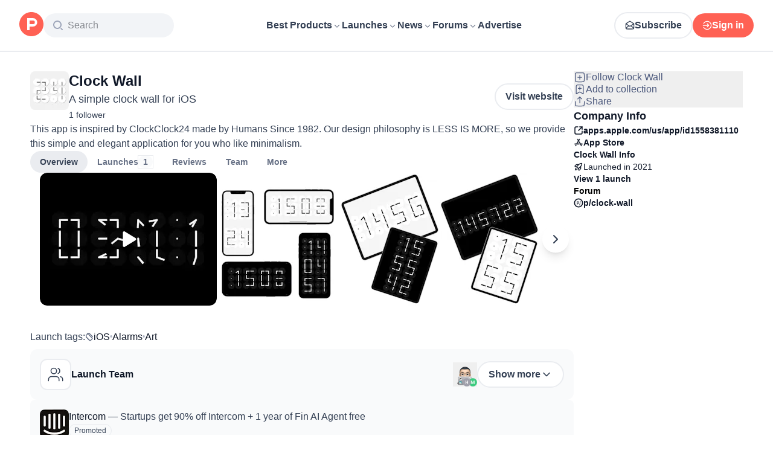

--- FILE ---
content_type: application/javascript; charset=UTF-8
request_url: https://www.producthunt.com/_next/static/chunks/c4965989292893d4.js
body_size: 7438
content:
;!function(){try { var e="undefined"!=typeof globalThis?globalThis:"undefined"!=typeof global?global:"undefined"!=typeof window?window:"undefined"!=typeof self?self:{},n=(new e.Error).stack;n&&((e._debugIds|| (e._debugIds={}))[n]="4f991d0d-d796-7fa4-6346-cff25cc839b7")}catch(e){}}();
(globalThis.TURBOPACK||(globalThis.TURBOPACK=[])).push(["object"==typeof document?document.currentScript:void 0,45350,(t,e,r)=>{e.exports=Array.isArray},100236,(t,e,r)=>{e.exports=t.g&&t.g.Object===Object&&t.g},139088,(t,e,r)=>{var n=t.r(100236),o="object"==typeof self&&self&&self.Object===Object&&self;e.exports=n||o||Function("return this")()},630353,(t,e,r)=>{e.exports=t.r(139088).Symbol},243436,(t,e,r)=>{var n=t.r(630353),o=Object.prototype,a=o.hasOwnProperty,i=o.toString,u=n?n.toStringTag:void 0;e.exports=function(t){var e=a.call(t,u),r=t[u];try{t[u]=void 0;var n=!0}catch(t){}var o=i.call(t);return n&&(e?t[u]=r:delete t[u]),o}},223243,(t,e,r)=>{var n=Object.prototype.toString;e.exports=function(t){return n.call(t)}},377684,(t,e,r)=>{var n=t.r(630353),o=t.r(243436),a=t.r(223243),i=n?n.toStringTag:void 0;e.exports=function(t){return null==t?void 0===t?"[object Undefined]":"[object Null]":i&&i in Object(t)?o(t):a(t)}},877289,(t,e,r)=>{e.exports=function(t){return null!=t&&"object"==typeof t}},361884,(t,e,r)=>{var n=t.r(377684),o=t.r(877289);e.exports=function(t){return"symbol"==typeof t||o(t)&&"[object Symbol]"==n(t)}},9903,(t,e,r)=>{var n=t.r(45350),o=t.r(361884),a=/\.|\[(?:[^[\]]*|(["'])(?:(?!\1)[^\\]|\\.)*?\1)\]/,i=/^\w*$/;e.exports=function(t,e){if(n(t))return!1;var r=typeof t;return!!("number"==r||"symbol"==r||"boolean"==r||null==t||o(t))||i.test(t)||!a.test(t)||null!=e&&t in Object(e)}},12447,(t,e,r)=>{e.exports=function(t){var e=typeof t;return null!=t&&("object"==e||"function"==e)}},771223,(t,e,r)=>{var n=t.r(377684),o=t.r(12447);e.exports=function(t){if(!o(t))return!1;var e=n(t);return"[object Function]"==e||"[object GeneratorFunction]"==e||"[object AsyncFunction]"==e||"[object Proxy]"==e}},853789,(t,e,r)=>{e.exports=t.r(139088)["__core-js_shared__"]},269553,(t,e,r)=>{var n,o=t.r(853789),a=(n=/[^.]+$/.exec(o&&o.keys&&o.keys.IE_PROTO||""))?"Symbol(src)_1."+n:"";e.exports=function(t){return!!a&&a in t}},776366,(t,e,r)=>{var n=Function.prototype.toString;e.exports=function(t){if(null!=t){try{return n.call(t)}catch(t){}try{return t+""}catch(t){}}return""}},54368,(t,e,r)=>{var n=t.r(771223),o=t.r(269553),a=t.r(12447),i=t.r(776366),u=/^\[object .+?Constructor\]$/,s=Object.prototype,c=Function.prototype.toString,p=s.hasOwnProperty,f=RegExp("^"+c.call(p).replace(/[\\^$.*+?()[\]{}|]/g,"\\$&").replace(/hasOwnProperty|(function).*?(?=\\\()| for .+?(?=\\\])/g,"$1.*?")+"$");e.exports=function(t){return!(!a(t)||o(t))&&(n(t)?f:u).test(i(t))}},263958,(t,e,r)=>{e.exports=function(t,e){return null==t?void 0:t[e]}},841920,(t,e,r)=>{var n=t.r(54368),o=t.r(263958);e.exports=function(t,e){var r=o(t,e);return n(r)?r:void 0}},932760,(t,e,r)=>{e.exports=t.r(841920)(Object,"create")},150514,(t,e,r)=>{var n=t.r(932760);e.exports=function(){this.__data__=n?n(null):{},this.size=0}},197617,(t,e,r)=>{e.exports=function(t){var e=this.has(t)&&delete this.__data__[t];return this.size-=!!e,e}},757412,(t,e,r)=>{var n=t.r(932760),o=Object.prototype.hasOwnProperty;e.exports=function(t){var e=this.__data__;if(n){var r=e[t];return"__lodash_hash_undefined__"===r?void 0:r}return o.call(e,t)?e[t]:void 0}},623592,(t,e,r)=>{var n=t.r(932760),o=Object.prototype.hasOwnProperty;e.exports=function(t){var e=this.__data__;return n?void 0!==e[t]:o.call(e,t)}},239004,(t,e,r)=>{var n=t.r(932760);e.exports=function(t,e){var r=this.__data__;return this.size+=+!this.has(t),r[t]=n&&void 0===e?"__lodash_hash_undefined__":e,this}},734421,(t,e,r)=>{var n=t.r(150514),o=t.r(197617),a=t.r(757412),i=t.r(623592),u=t.r(239004);function s(t){var e=-1,r=null==t?0:t.length;for(this.clear();++e<r;){var n=t[e];this.set(n[0],n[1])}}s.prototype.clear=n,s.prototype.delete=o,s.prototype.get=a,s.prototype.has=i,s.prototype.set=u,e.exports=s},665742,(t,e,r)=>{e.exports=function(){this.__data__=[],this.size=0}},25172,(t,e,r)=>{e.exports=function(t,e){return t===e||t!=t&&e!=e}},134314,(t,e,r)=>{var n=t.r(25172);e.exports=function(t,e){for(var r=t.length;r--;)if(n(t[r][0],e))return r;return -1}},419206,(t,e,r)=>{var n=t.r(134314),o=Array.prototype.splice;e.exports=function(t){var e=this.__data__,r=n(e,t);return!(r<0)&&(r==e.length-1?e.pop():o.call(e,r,1),--this.size,!0)}},467763,(t,e,r)=>{var n=t.r(134314);e.exports=function(t){var e=this.__data__,r=n(e,t);return r<0?void 0:e[r][1]}},523407,(t,e,r)=>{var n=t.r(134314);e.exports=function(t){return n(this.__data__,t)>-1}},553833,(t,e,r)=>{var n=t.r(134314);e.exports=function(t,e){var r=this.__data__,o=n(r,t);return o<0?(++this.size,r.push([t,e])):r[o][1]=e,this}},729039,(t,e,r)=>{var n=t.r(665742),o=t.r(419206),a=t.r(467763),i=t.r(523407),u=t.r(553833);function s(t){var e=-1,r=null==t?0:t.length;for(this.clear();++e<r;){var n=t[e];this.set(n[0],n[1])}}s.prototype.clear=n,s.prototype.delete=o,s.prototype.get=a,s.prototype.has=i,s.prototype.set=u,e.exports=s},687362,(t,e,r)=>{e.exports=t.r(841920)(t.r(139088),"Map")},848994,(t,e,r)=>{var n=t.r(734421),o=t.r(729039),a=t.r(687362);e.exports=function(){this.size=0,this.__data__={hash:new n,map:new(a||o),string:new n}}},224053,(t,e,r)=>{e.exports=function(t){var e=typeof t;return"string"==e||"number"==e||"symbol"==e||"boolean"==e?"__proto__"!==t:null===t}},487994,(t,e,r)=>{var n=t.r(224053);e.exports=function(t,e){var r=t.__data__;return n(e)?r["string"==typeof e?"string":"hash"]:r.map}},996768,(t,e,r)=>{var n=t.r(487994);e.exports=function(t){var e=n(this,t).delete(t);return this.size-=!!e,e}},929932,(t,e,r)=>{var n=t.r(487994);e.exports=function(t){return n(this,t).get(t)}},892647,(t,e,r)=>{var n=t.r(487994);e.exports=function(t){return n(this,t).has(t)}},446644,(t,e,r)=>{var n=t.r(487994);e.exports=function(t,e){var r=n(this,t),o=r.size;return r.set(t,e),this.size+=+(r.size!=o),this}},587547,(t,e,r)=>{var n=t.r(848994),o=t.r(996768),a=t.r(929932),i=t.r(892647),u=t.r(446644);function s(t){var e=-1,r=null==t?0:t.length;for(this.clear();++e<r;){var n=t[e];this.set(n[0],n[1])}}s.prototype.clear=n,s.prototype.delete=o,s.prototype.get=a,s.prototype.has=i,s.prototype.set=u,e.exports=s},657588,(t,e,r)=>{var n=t.r(587547);function o(t,e){if("function"!=typeof t||null!=e&&"function"!=typeof e)throw TypeError("Expected a function");var r=function(){var n=arguments,o=e?e.apply(this,n):n[0],a=r.cache;if(a.has(o))return a.get(o);var i=t.apply(this,n);return r.cache=a.set(o,i)||a,i};return r.cache=new(o.Cache||n),r}o.Cache=n,e.exports=o},688832,(t,e,r)=>{var n=t.r(657588);e.exports=function(t){var e=n(t,function(t){return 500===r.size&&r.clear(),t}),r=e.cache;return e}},902677,(t,e,r)=>{var n=t.r(688832),o=/[^.[\]]+|\[(?:(-?\d+(?:\.\d+)?)|(["'])((?:(?!\2)[^\\]|\\.)*?)\2)\]|(?=(?:\.|\[\])(?:\.|\[\]|$))/g,a=/\\(\\)?/g;e.exports=n(function(t){var e=[];return 46===t.charCodeAt(0)&&e.push(""),t.replace(o,function(t,r,n,o){e.push(n?o.replace(a,"$1"):r||t)}),e})},892708,(t,e,r)=>{e.exports=function(t,e){for(var r=-1,n=null==t?0:t.length,o=Array(n);++r<n;)o[r]=e(t[r],r,t);return o}},372537,(t,e,r)=>{var n=t.r(630353),o=t.r(892708),a=t.r(45350),i=t.r(361884),u=1/0,s=n?n.prototype:void 0,c=s?s.toString:void 0;e.exports=function t(e){if("string"==typeof e)return e;if(a(e))return o(e,t)+"";if(i(e))return c?c.call(e):"";var r=e+"";return"0"==r&&1/e==-u?"-0":r}},702922,(t,e,r)=>{var n=t.r(372537);e.exports=function(t){return null==t?"":n(t)}},186287,(t,e,r)=>{var n=t.r(45350),o=t.r(9903),a=t.r(902677),i=t.r(702922);e.exports=function(t,e){return n(t)?t:o(t,e)?[t]:a(i(t))}},2054,(t,e,r)=>{var n=t.r(361884),o=1/0;e.exports=function(t){if("string"==typeof t||n(t))return t;var e=t+"";return"0"==e&&1/t==-o?"-0":e}},333141,(t,e,r)=>{var n=t.r(186287),o=t.r(2054);e.exports=function(t,e){e=n(e,t);for(var r=0,a=e.length;null!=t&&r<a;)t=t[o(e[r++])];return r&&r==a?t:void 0}},524251,(t,e,r)=>{var n=t.r(841920);e.exports=function(){try{var t=n(Object,"defineProperty");return t({},"",{}),t}catch(t){}}()},674548,(t,e,r)=>{var n=t.r(524251);e.exports=function(t,e,r){"__proto__"==e&&n?n(t,e,{configurable:!0,enumerable:!0,value:r,writable:!0}):t[e]=r}},4300,(t,e,r)=>{var n=t.r(674548),o=t.r(25172),a=Object.prototype.hasOwnProperty;e.exports=function(t,e,r){var i=t[e];a.call(t,e)&&o(i,r)&&(void 0!==r||e in t)||n(t,e,r)}},66397,(t,e,r)=>{var n=/^(?:0|[1-9]\d*)$/;e.exports=function(t,e){var r=typeof t;return!!(e=null==e?0x1fffffffffffff:e)&&("number"==r||"symbol"!=r&&n.test(t))&&t>-1&&t%1==0&&t<e}},942173,(t,e,r)=>{var n=t.r(4300),o=t.r(186287),a=t.r(66397),i=t.r(12447),u=t.r(2054);e.exports=function(t,e,r,s){if(!i(t))return t;e=o(e,t);for(var c=-1,p=e.length,f=p-1,l=t;null!=l&&++c<p;){var d=u(e[c]),h=r;if("__proto__"===d||"constructor"===d||"prototype"===d)break;if(c!=f){var y=l[d];void 0===(h=s?s(y,d,l):void 0)&&(h=i(y)?y:a(e[c+1])?[]:{})}n(l,d,h),l=l[d]}return t}},190683,924345,t=>{"use strict";var e=t.i(247167);let r=!!window.document&&!!window.document.createElement;t.s(["isBrowser",0,r],924345);let n=e.default.env.NEXT_PUBLIC_SEGMENT_URL,o=e.default.env.NEXT_PUBLIC_ACTION_CABLE_URL_TEST,a=e.default.env.NEXT_PUBLIC_ACTION_CABLE_URL_TEST||"wss://ws.producthunt.com/cable",i="true"===e.default.env.NEXT_PUBLIC_FOR_TESTING,u=!!(r&&window.test)||i,s="true"===e.default.env.NEXT_PUBLIC_MOCK_ANALYTICS_TRACKING,c="true"===e.default.env.NEXT_PUBLIC_DISABLE_TRACKING,p="true"!==e.default.env.NEXT_PUBLIC_DISABLE_EXTERNAL_SCRIPTS,f=e.default.env.LEGACY_RAILS_URL||"",l=e.default.env.RAILS_URL||"";t.s(["APP_VERSION",0,"28818689e33b105f75c4c20a60fbe4b72713a387","BACKEND_URL",0,l,"FACEBOOK_APP_ID",0,"1467820943460899","FILES_IMGIX_BASE_URL",0,"https://ph-files.imgix.net","GOOGLE_ANALYTICS_ID",0,"G-WZ46833KH9","LEGACY_BACKEND_URL",0,f,"NEXT_PUBLIC_ACTION_CABLE_URL",0,"wss://ws.producthunt.com/cable","NEXT_PUBLIC_ACTION_CABLE_URL_TEST",0,o,"NEXT_PUBLIC_COOKIE_DOMAIN",0,".producthunt.com","NEXT_PUBLIC_GOOGLE_CLIENT_ID",0,"648403538140-p6el61t69925lqu04sb5f86gvsp306or.apps.googleusercontent.com","NEXT_PUBLIC_GOOGLE_RECAPTCHA_SITE_KEY",0,"6LePm98ZAAAAACU5-E3xBybpN3_T45X15d4f45N3","NEXT_PUBLIC_ONESIGNAL_VENDOR_APP_KEY",0,"fbbbe136-8ae8-4e6c-a680-ea72a9305f25","NEXT_PUBLIC_ONESIGNAL_WEBHOOK_URL",0,"https://webhooks.producthunt.com/push-notifications","NEXT_PUBLIC_SEGMENT_URL",0,n,"NEXT_PUBLIC_STRIPE_PUBLIC_KEY",0,"pk_live_0iFZdu5e2wpwshOeY7DCnxMt","actionCableURL",0,a,"areExternalScriptsEnabled",0,p,"isDevelopment",0,!1,"isProduction",0,!i,"isTest",0,u,"isTrackingDisabled",0,c,"mockAnalyticsTracking",0,s],190683)},618566,(t,e,r)=>{e.exports=t.r(976562)},795077,t=>{"use strict";var e=Object.prototype.toString;function r(t){return function t(r,n){switch(e.call(r)){case"[object Array]":if((n=n||new Map).has(r))return n.get(r);var o=r.slice(0);return n.set(r,o),o.forEach(function(e,r){o[r]=t(e,n)}),o;case"[object Object]":if((n=n||new Map).has(r))return n.get(r);var a=Object.create(Object.getPrototypeOf(r));return n.set(r,a),Object.keys(r).forEach(function(e){a[e]=t(r[e],n)}),a;default:return r}}(t)}t.s(["cloneDeep",()=>r])},479032,t=>{"use strict";var e=Symbol.for("apollo.hook.wrappers");function r(t,r,n){var o=n.queryManager,a=o&&o[e],i=a&&a[t];return i?i(r):r}t.s(["wrapHook",()=>r])},21948,t=>{"use strict";t.i(171258);var e,r,n,o=t.i(687081),a=t.i(134049),i=t.i(609187),u=t.i(420871);function s(t){var e;switch(t){case r.Query:e="Query";break;case r.Mutation:e="Mutation";break;case r.Subscription:e="Subscription"}return e}function c(t){n||(n=new a.AutoCleanedWeakCache(i.cacheSizes.parser||1e3));var e,u,s=n.get(t);if(s)return s;(0,o.invariant)(!!t&&!!t.kind,70,t);for(var c=[],p=[],f=[],l=[],d=0,h=t.definitions;d<h.length;d++){var y=h[d];if("FragmentDefinition"===y.kind){c.push(y);continue}if("OperationDefinition"===y.kind)switch(y.operation){case"query":p.push(y);break;case"mutation":f.push(y);break;case"subscription":l.push(y)}}(0,o.invariant)(!c.length||p.length||f.length||l.length,71),(0,o.invariant)(p.length+f.length+l.length<=1,72,t,p.length,l.length,f.length),u=p.length?r.Query:r.Mutation,p.length||f.length||(u=r.Subscription);var _=p.length?p:f.length?f:l;(0,o.invariant)(1===_.length,73,t,_.length);var v=_[0];e=v.variableDefinitions||[];var g={name:v.name&&"Name"===v.name.kind?v.name.value:"data",type:u,variables:e};return n.set(t,g),g}function p(t,e){var r=c(t),n=s(e),a=s(r.type);(0,o.invariant)(r.type===e,74,n,n,a)}(e=r||(r={}))[e.Query=0]="Query",e[e.Mutation=1]="Mutation",e[e.Subscription=2]="Subscription",c.resetCache=function(){n=void 0},!1!==globalThis.__DEV__&&(0,u.registerGlobalCache)("parser",function(){return n?n.size:0}),t.s(["DocumentType",()=>r,"verifyDocumentType",()=>p])},161368,t=>{"use strict";t.i(171258);var e=t.i(687081),r=t.i(879873),n=t.i(975625),o=!1,a=r.useSyncExternalStore||function(t,a,u){var s=a();!1===globalThis.__DEV__||o||s===a()||(o=!0,!1!==globalThis.__DEV__&&e.invariant.error(68));var c=r.useState({inst:{value:s,getSnapshot:a}}),p=c[0].inst,f=c[1];return n.canUseLayoutEffect?r.useLayoutEffect(function(){Object.assign(p,{value:s,getSnapshot:a}),i(p)&&f({inst:p})},[t,s,a]):Object.assign(p,{value:s,getSnapshot:a}),r.useEffect(function(){return i(p)&&f({inst:p}),t(function(){i(p)&&f({inst:p})})},[t]),s};function i(t){var e=t.value,r=t.getSnapshot;try{return e!==r()}catch(t){return!0}}t.s(["useSyncExternalStore",()=>a])},612519,t=>{"use strict";function e(t){return"Viewer"===t.__typename?t.__typename:"Moderation"===t.__typename?"ViewerModeration":"ViewerNewsletterSettings"===t.__typename?"ViewerNewsletterSettings":t.id&&t.__typename?t.__typename+t.id:""}t.s(["dataIdFromObject",()=>e])},482820,(t,e,r)=>{var n=t.r(333141);e.exports=function(t,e,r){var o=null==t?void 0:n(t,e);return void 0===o?r:o}},201879,(t,e,r)=>{var n=t.r(942173);e.exports=function(t,e,r,o){return o="function"==typeof o?o:void 0,null==t?t:n(t,e,r,o)}},188910,(t,e,r)=>{"use strict";var n=t.i(247167);function o(t){return"object"!=typeof t||"toString"in t?t:Object.prototype.toString.call(t).slice(8,-1)}Object.defineProperty(r,"__esModule",{value:!0});var a="object"==typeof n.default;function i(t,e){if(!t){if(a)throw Error("Invariant failed");throw Error(e())}}r.invariant=i;var u=Object.prototype.hasOwnProperty,s=Array.prototype.splice,c=Object.prototype.toString;function p(t){return c.call(t).slice(8,-1)}var f=Object.assign||function(t,e){return l(e).forEach(function(r){u.call(e,r)&&(t[r]=e[r])}),t},l="function"==typeof Object.getOwnPropertySymbols?function(t){return Object.keys(t).concat(Object.getOwnPropertySymbols(t))}:function(t){return Object.keys(t)};function d(t){return Array.isArray(t)?f(t.constructor(t.length),t):"Map"===p(t)?new Map(t):"Set"===p(t)?new Set(t):t&&"object"==typeof t?f(Object.create(Object.getPrototypeOf(t)),t):t}var h=function(){function t(){this.commands=f({},y),this.update=this.update.bind(this),this.update.extend=this.extend=this.extend.bind(this),this.update.isEquals=function(t,e){return t===e},this.update.newContext=function(){return new t().update}}return Object.defineProperty(t.prototype,"isEquals",{get:function(){return this.update.isEquals},set:function(t){this.update.isEquals=t},enumerable:!0,configurable:!0}),t.prototype.extend=function(t,e){this.commands[t]=e},t.prototype.update=function(t,e){var r=this,n="function"==typeof e?{$apply:e}:e;Array.isArray(t)&&Array.isArray(n)||i(!Array.isArray(n),function(){return"update(): You provided an invalid spec to update(). The spec may not contain an array except as the value of $set, $push, $unshift, $splice or any custom command allowing an array value."}),i("object"==typeof n&&null!==n,function(){return"update(): You provided an invalid spec to update(). The spec and every included key path must be plain objects containing one of the following commands: "+Object.keys(r.commands).join(", ")+"."});var o=t;return l(n).forEach(function(e){if(u.call(r.commands,e)){var a=t===o;o=r.commands[e](n[e],o,n,t),a&&r.isEquals(o,t)&&(o=t)}else{var i="Map"===p(t)?r.update(t.get(e),n[e]):r.update(t[e],n[e]),s="Map"===p(o)?o.get(e):o[e];r.isEquals(i,s)&&(void 0!==i||u.call(t,e))||(o===t&&(o=d(t)),"Map"===p(o)?o.set(e,i):o[e]=i)}}),o},t}();r.Context=h;var y={$push:function(t,e,r){return v(e,r,"$push"),t.length?e.concat(t):e},$unshift:function(t,e,r){return v(e,r,"$unshift"),t.length?t.concat(e):e},$splice:function(t,e,r,n){var a,u;return a=e,u=r,i(Array.isArray(a),function(){return"Expected $splice target to be an array; got "+o(a)}),b(u.$splice),t.forEach(function(t){b(t),e===n&&t.length&&(e=d(n)),s.apply(e,t)}),e},$set:function(t,e,r){return i(1===Object.keys(r).length,function(){return"Cannot have more than one key in an object with $set"}),t},$toggle:function(t,e){g(t,"$toggle");var r=t.length?d(e):e;return t.forEach(function(t){r[t]=!e[t]}),r},$unset:function(t,e,r,n){return g(t,"$unset"),t.forEach(function(t){Object.hasOwnProperty.call(e,t)&&(e===n&&(e=d(n)),delete e[t])}),e},$add:function(t,e,r,n){return m(e,"$add"),g(t,"$add"),"Map"===p(e)?t.forEach(function(t){var r=t[0],o=t[1];e===n&&e.get(r)!==o&&(e=d(n)),e.set(r,o)}):t.forEach(function(t){e!==n||e.has(t)||(e=d(n)),e.add(t)}),e},$remove:function(t,e,r,n){return m(e,"$remove"),g(t,"$remove"),t.forEach(function(t){e===n&&e.has(t)&&(e=d(n)),e.delete(t)}),e},$merge:function(t,e,r,n){var a,u;return a=e,i((u=t)&&"object"==typeof u,function(){return"update(): $merge expects a spec of type 'object'; got "+o(u)}),i(a&&"object"==typeof a,function(){return"update(): $merge expects a target of type 'object'; got "+o(a)}),l(t).forEach(function(r){t[r]!==e[r]&&(e===n&&(e=d(n)),e[r]=t[r])}),e},$apply:function(t,e){var r;return i("function"==typeof(r=t),function(){return"update(): expected spec of $apply to be a function; got "+o(r)+"."}),t(e)}},_=new h;function v(t,e,r){i(Array.isArray(t),function(){return"update(): expected target of "+o(r)+" to be an array; got "+o(t)+"."}),g(e[r],r)}function g(t,e){i(Array.isArray(t),function(){return"update(): expected spec of "+o(e)+" to be an array; got "+o(t)+". Did you forget to wrap your parameter in an array?"})}function b(t){i(Array.isArray(t),function(){return"update(): expected spec of $splice to be an array of arrays; got "+o(t)+". Did you forget to wrap your parameters in an array?"})}function m(t,e){var r=p(t);i("Map"===r||"Set"===r,function(){return"update(): "+o(e)+" expects a target of type Set or Map; got "+o(r)})}r.isEquals=_.update.isEquals,r.extend=_.extend,r.default=_.update,r.default.default=e.exports=f(r.default,r)},112620,t=>{"use strict";var e=t.i(482820),r=t.i(201879),n=t.i(795077),o=t.i(188910),a=t.i(612519);(0,o.extend)("$pushConnection",(t,e)=>{let{connection:{edges:r,...n},allowsRepeatingAds:o}="connection"in t?t:{connection:t,allowsRepeatingAds:!1},i=new Set(r.map(t=>(0,a.dataIdFromObject)(t.node)||t.node.id)),u=e.edges.filter(t=>!1===i.has((0,a.dataIdFromObject)(t.node))||o&&"Ad"===t.node.__typename);return{...e,...n,edges:[].concat(u,r)}}),(0,o.extend)("$replaceConnection",(t,e)=>t),(0,o.extend)("$appendNode",(t,{edges:e,...r})=>{let n=e.length>0?e[e.length-1].cursor:t.id;return{...r,edges:[].concat(e,[{node:t,__typename:`${t.__typename}Edge`,cursor:n}])}}),(0,o.extend)("$prependNode",(t,{edges:e,...r})=>{let n=e.length>0?e[e.length-1].cursor:t.id;return{...r,edges:[{node:t,__typename:`${t.__typename}Edge`,cursor:n},...e]}}),(0,o.extend)("$removeNode",(t,{edges:e,...r})=>({...r,edges:e.filter(({node:{id:e}})=>t.id!==e)})),(0,o.extend)("$pushToArray",(t,e)=>[...e,t]),(0,o.extend)("$removeFromArray",(t,e)=>e.filter(({id:e})=>t.id!==e)),(0,o.extend)("$filter",(t,e)=>e.filter(t));let i=o.default;function u(t){return c(t)>0}function s(t){return 0===c(t)}function c(t){return t?Array.isArray(t)?t.length:t.edges.length:0}function p(t){return Array.isArray(t)?t:t.edges.map(t=>t.node)}function f(t,e){return Array.isArray(t)?t.map(e):t.edges.map(({node:t},r)=>e(t,r))}function l(t,e){return Array.isArray(t)?t.flatMap(e):t.edges.flatMap(({node:t},r)=>e(t,r))}function d(t,e,r){let n=Array.isArray(t)?t:v(t);return 0===n.length?[]:n.slice(1).reduce((t,n)=>t.concat([e,r(n)]),[r(n[0])])}function h(t,e){return Array.isArray(t)?t.filter(e):t.edges.filter(({node:t},r)=>e(t,r))}function y(t){return Array.isArray(t)?t[0]:t.edges[0]&&t.edges[0].node}function _(t,e){return Array.isArray(t)?t.slice(0,e):t.edges.slice(0,e).map(t=>t.node)}function v(t){return f(t,t=>t)}function g(t){if(!t)throw Error("`connection` is `null`");return t.pageInfo.hasNextPage}function b(t){if(!t)throw Error("`connection` is `null`");return t.pageInfo.endCursor}function m(t){return t&&t.errors?t.errors:Object.values(t)[0].errors||[]}function E(t,e="base"){let r=(Array.isArray(t)?t:m(t)).find(t=>t.field===e);return r?r.messages[0]:null}function x(t){return t?.response?.node}function A(t){return m(t).length>0}function O(t){let e=t.definitions.find(t=>"OperationDefinition"===t.kind);return e&&e.name&&"Name"===e.name.kind&&e.name.value||""}function j(t,e,n){let o={};return(0,r.default)(o,e,n,Object),i(t,o)}function w({fetchMore:t,connectionPath:r,fetchConnectionPath:n,updateConnectionPath:o,cursorName:a,endCursor:i,variables:u,allowsRepeatingAds:s}){return t({variables:{...u||{},[a||"cursor"]:i},updateQuery:(t,{fetchMoreResult:a})=>j(t,o||r,{$pushConnection:{connection:(0,e.default)(a,n||r),allowsRepeatingAds:!!s}})})}function S(...t){return t.reduce((t,{query:e,connectionPath:r,match:n})=>(t[O(e)]=(t,{mutationResult:e})=>n&&!n(t)?t:j(t,r,{$removeNode:e.data.response.node}),t),{})}function C(...t){return t.reduce((t,{query:e,arrayPath:r,match:n})=>(t[O(e)]=(t,{mutationResult:e})=>n&&!n(t)?t:j(t,r,{$removeFromArray:e.data.response.node}),t),{})}function T(t,e,r,o={}){let a=(0,n.cloneDeep)(t.readQuery({query:e,variables:o}));a&&t.writeQuery({query:e,data:i(a,r),variables:o})}function N({cache:t,fragment:e,spec:r,id:o,fragmentName:a}){let u=(0,n.cloneDeep)(t.readFragment({fragment:e,fragmentName:a,id:o}));u&&t.writeFragment({fragment:e,fragmentName:a,id:o,data:i(u,r)})}function $({cache:t,fragment:e,fragmentId:r}){try{return t.readFragment({fragment:e,id:r,fragmentName:e.definitions[0].name.value||void 0})}catch(t){return null}}function I(t){return!!t&&Object.keys(t).length>0}function L(t,e){return{[`${t}Id`]:e.id,[`${t}Type`]:e.__typename}}t.s(["endCursor",()=>b,"extractEdgeNodes",()=>v,"filter",()=>h,"first",()=>y,"flatMap",()=>l,"getErrorMessage",()=>E,"getErrors",()=>m,"hasErrors",()=>A,"hasNextPage",()=>g,"isDataAvailable",()=>I,"isEmpty",()=>s,"isPresent",()=>u,"length",()=>c,"loadMore",()=>w,"map",()=>f,"mapWithDelimiter",()=>d,"polymorphicInput",()=>L,"readFragment",()=>$,"removeFromArray",()=>C,"removeNode",()=>S,"responseNode",()=>x,"take",()=>_,"toArray",()=>p,"updateFragment",()=>N,"updateQuery",()=>T],112620)}]);

//# debugId=4f991d0d-d796-7fa4-6346-cff25cc839b7
//# sourceMappingURL=1e4a565df4930bab.js.map